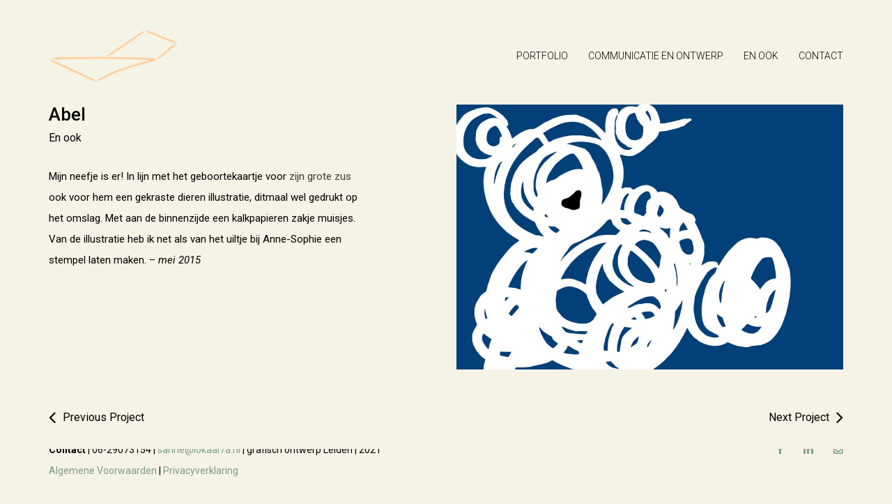

--- FILE ---
content_type: text/html; charset=UTF-8
request_url: https://lokaal7a.nl/abel/
body_size: 12277
content:
<!DOCTYPE html>
<html lang="nl-NL">
	<head>
		<!-- Document Settings -->
		<meta charset="UTF-8">
		<meta name="viewport" content="width=device-width, initial-scale=1"><meta name='robots' content='index, follow, max-image-preview:large, max-snippet:-1, max-video-preview:-1' />
	<style>img:is([sizes="auto" i], [sizes^="auto," i]) { contain-intrinsic-size: 3000px 1500px }</style>
	
	<!-- This site is optimized with the Yoast SEO plugin v25.2 - https://yoast.com/wordpress/plugins/seo/ -->
	<title>Abel - Lokaal7a</title>
	<link rel="canonical" href="https://lokaal7a.nl/abel/" />
	<meta property="og:locale" content="nl_NL" />
	<meta property="og:type" content="article" />
	<meta property="og:title" content="Abel - Lokaal7a" />
	<meta property="og:description" content="Mijn neefje is er! In lijn met het geboortekaartje voor zijn grote zus ook voor hem een gekraste dieren illustratie, ditmaal wel gedrukt op het omslag. Met aan de binnenzijde een kalkpapieren zakje muisjes. Van de illustratie heb ik net als van het uiltje bij Anne-Sophie een stempel laten maken. &#8211; mei 2015" />
	<meta property="og:url" content="https://lokaal7a.nl/abel/" />
	<meta property="og:site_name" content="Lokaal7a" />
	<meta property="article:published_time" content="2015-05-29T15:17:01+00:00" />
	<meta property="article:modified_time" content="2020-05-22T09:47:48+00:00" />
	<meta property="og:image" content="https://lokaal7a.nl/wp-content/uploads/2015/03/Abel.jpg" />
	<meta property="og:image:width" content="913" />
	<meta property="og:image:height" content="625" />
	<meta property="og:image:type" content="image/jpeg" />
	<meta name="author" content="MwSTDresme" />
	<meta name="twitter:card" content="summary_large_image" />
	<meta name="twitter:label1" content="Geschreven door" />
	<meta name="twitter:data1" content="MwSTDresme" />
	<script type="application/ld+json" class="yoast-schema-graph">{"@context":"https://schema.org","@graph":[{"@type":"WebPage","@id":"https://lokaal7a.nl/abel/","url":"https://lokaal7a.nl/abel/","name":"Abel - Lokaal7a","isPartOf":{"@id":"https://lokaal7a.nl/#website"},"primaryImageOfPage":{"@id":"https://lokaal7a.nl/abel/#primaryimage"},"image":{"@id":"https://lokaal7a.nl/abel/#primaryimage"},"thumbnailUrl":"https://lokaal7a.nl/wp-content/uploads/2015/03/Abel.jpg","datePublished":"2015-05-29T15:17:01+00:00","dateModified":"2020-05-22T09:47:48+00:00","author":{"@id":"https://lokaal7a.nl/#/schema/person/cca24e13ba2c51f10dcaf097fabfbf22"},"breadcrumb":{"@id":"https://lokaal7a.nl/abel/#breadcrumb"},"inLanguage":"nl-NL","potentialAction":[{"@type":"ReadAction","target":["https://lokaal7a.nl/abel/"]}]},{"@type":"ImageObject","inLanguage":"nl-NL","@id":"https://lokaal7a.nl/abel/#primaryimage","url":"https://lokaal7a.nl/wp-content/uploads/2015/03/Abel.jpg","contentUrl":"https://lokaal7a.nl/wp-content/uploads/2015/03/Abel.jpg","width":913,"height":625,"caption":"Abel"},{"@type":"BreadcrumbList","@id":"https://lokaal7a.nl/abel/#breadcrumb","itemListElement":[{"@type":"ListItem","position":1,"name":"Home","item":"https://lokaal7a.nl/"},{"@type":"ListItem","position":2,"name":"Abel"}]},{"@type":"WebSite","@id":"https://lokaal7a.nl/#website","url":"https://lokaal7a.nl/","name":"Lokaal7a","description":"Sanne Dresmé","potentialAction":[{"@type":"SearchAction","target":{"@type":"EntryPoint","urlTemplate":"https://lokaal7a.nl/?s={search_term_string}"},"query-input":{"@type":"PropertyValueSpecification","valueRequired":true,"valueName":"search_term_string"}}],"inLanguage":"nl-NL"},{"@type":"Person","@id":"https://lokaal7a.nl/#/schema/person/cca24e13ba2c51f10dcaf097fabfbf22","name":"MwSTDresme","image":{"@type":"ImageObject","inLanguage":"nl-NL","@id":"https://lokaal7a.nl/#/schema/person/image/","url":"https://secure.gravatar.com/avatar/fd3eb22cf9ec88eeb0e9bc09fba8fcad399ac35c436df6a085a7d805407fd7ba?s=96&d=mm&r=g","contentUrl":"https://secure.gravatar.com/avatar/fd3eb22cf9ec88eeb0e9bc09fba8fcad399ac35c436df6a085a7d805407fd7ba?s=96&d=mm&r=g","caption":"MwSTDresme"},"url":"https://lokaal7a.nl/author/mwstdresme/"}]}</script>
	<!-- / Yoast SEO plugin. -->


<link rel='dns-prefetch' href='//maps.googleapis.com' />
<link rel='dns-prefetch' href='//fonts.googleapis.com' />
<link rel='preconnect' href='https://fonts.gstatic.com' crossorigin />
<link rel="alternate" type="application/rss+xml" title="Lokaal7a &raquo; feed" href="https://lokaal7a.nl/feed/" />
<link rel="alternate" type="application/rss+xml" title="Lokaal7a &raquo; reacties feed" href="https://lokaal7a.nl/comments/feed/" />
<script type="text/javascript">
/* <![CDATA[ */
window._wpemojiSettings = {"baseUrl":"https:\/\/s.w.org\/images\/core\/emoji\/16.0.1\/72x72\/","ext":".png","svgUrl":"https:\/\/s.w.org\/images\/core\/emoji\/16.0.1\/svg\/","svgExt":".svg","source":{"concatemoji":"https:\/\/lokaal7a.nl\/wp-includes\/js\/wp-emoji-release.min.js?ver=4794a3554fe58ad0822ab5eb6a78f2dd"}};
/*! This file is auto-generated */
!function(s,n){var o,i,e;function c(e){try{var t={supportTests:e,timestamp:(new Date).valueOf()};sessionStorage.setItem(o,JSON.stringify(t))}catch(e){}}function p(e,t,n){e.clearRect(0,0,e.canvas.width,e.canvas.height),e.fillText(t,0,0);var t=new Uint32Array(e.getImageData(0,0,e.canvas.width,e.canvas.height).data),a=(e.clearRect(0,0,e.canvas.width,e.canvas.height),e.fillText(n,0,0),new Uint32Array(e.getImageData(0,0,e.canvas.width,e.canvas.height).data));return t.every(function(e,t){return e===a[t]})}function u(e,t){e.clearRect(0,0,e.canvas.width,e.canvas.height),e.fillText(t,0,0);for(var n=e.getImageData(16,16,1,1),a=0;a<n.data.length;a++)if(0!==n.data[a])return!1;return!0}function f(e,t,n,a){switch(t){case"flag":return n(e,"\ud83c\udff3\ufe0f\u200d\u26a7\ufe0f","\ud83c\udff3\ufe0f\u200b\u26a7\ufe0f")?!1:!n(e,"\ud83c\udde8\ud83c\uddf6","\ud83c\udde8\u200b\ud83c\uddf6")&&!n(e,"\ud83c\udff4\udb40\udc67\udb40\udc62\udb40\udc65\udb40\udc6e\udb40\udc67\udb40\udc7f","\ud83c\udff4\u200b\udb40\udc67\u200b\udb40\udc62\u200b\udb40\udc65\u200b\udb40\udc6e\u200b\udb40\udc67\u200b\udb40\udc7f");case"emoji":return!a(e,"\ud83e\udedf")}return!1}function g(e,t,n,a){var r="undefined"!=typeof WorkerGlobalScope&&self instanceof WorkerGlobalScope?new OffscreenCanvas(300,150):s.createElement("canvas"),o=r.getContext("2d",{willReadFrequently:!0}),i=(o.textBaseline="top",o.font="600 32px Arial",{});return e.forEach(function(e){i[e]=t(o,e,n,a)}),i}function t(e){var t=s.createElement("script");t.src=e,t.defer=!0,s.head.appendChild(t)}"undefined"!=typeof Promise&&(o="wpEmojiSettingsSupports",i=["flag","emoji"],n.supports={everything:!0,everythingExceptFlag:!0},e=new Promise(function(e){s.addEventListener("DOMContentLoaded",e,{once:!0})}),new Promise(function(t){var n=function(){try{var e=JSON.parse(sessionStorage.getItem(o));if("object"==typeof e&&"number"==typeof e.timestamp&&(new Date).valueOf()<e.timestamp+604800&&"object"==typeof e.supportTests)return e.supportTests}catch(e){}return null}();if(!n){if("undefined"!=typeof Worker&&"undefined"!=typeof OffscreenCanvas&&"undefined"!=typeof URL&&URL.createObjectURL&&"undefined"!=typeof Blob)try{var e="postMessage("+g.toString()+"("+[JSON.stringify(i),f.toString(),p.toString(),u.toString()].join(",")+"));",a=new Blob([e],{type:"text/javascript"}),r=new Worker(URL.createObjectURL(a),{name:"wpTestEmojiSupports"});return void(r.onmessage=function(e){c(n=e.data),r.terminate(),t(n)})}catch(e){}c(n=g(i,f,p,u))}t(n)}).then(function(e){for(var t in e)n.supports[t]=e[t],n.supports.everything=n.supports.everything&&n.supports[t],"flag"!==t&&(n.supports.everythingExceptFlag=n.supports.everythingExceptFlag&&n.supports[t]);n.supports.everythingExceptFlag=n.supports.everythingExceptFlag&&!n.supports.flag,n.DOMReady=!1,n.readyCallback=function(){n.DOMReady=!0}}).then(function(){return e}).then(function(){var e;n.supports.everything||(n.readyCallback(),(e=n.source||{}).concatemoji?t(e.concatemoji):e.wpemoji&&e.twemoji&&(t(e.twemoji),t(e.wpemoji)))}))}((window,document),window._wpemojiSettings);
/* ]]> */
</script>
<style id='wp-emoji-styles-inline-css' type='text/css'>

	img.wp-smiley, img.emoji {
		display: inline !important;
		border: none !important;
		box-shadow: none !important;
		height: 1em !important;
		width: 1em !important;
		margin: 0 0.07em !important;
		vertical-align: -0.1em !important;
		background: none !important;
		padding: 0 !important;
	}
</style>
<link rel='stylesheet' id='wp-block-library-css' href='https://lokaal7a.nl/wp-includes/css/dist/block-library/style.min.css?ver=4794a3554fe58ad0822ab5eb6a78f2dd' type='text/css' media='all' />
<style id='classic-theme-styles-inline-css' type='text/css'>
/*! This file is auto-generated */
.wp-block-button__link{color:#fff;background-color:#32373c;border-radius:9999px;box-shadow:none;text-decoration:none;padding:calc(.667em + 2px) calc(1.333em + 2px);font-size:1.125em}.wp-block-file__button{background:#32373c;color:#fff;text-decoration:none}
</style>
<style id='global-styles-inline-css' type='text/css'>
:root{--wp--preset--aspect-ratio--square: 1;--wp--preset--aspect-ratio--4-3: 4/3;--wp--preset--aspect-ratio--3-4: 3/4;--wp--preset--aspect-ratio--3-2: 3/2;--wp--preset--aspect-ratio--2-3: 2/3;--wp--preset--aspect-ratio--16-9: 16/9;--wp--preset--aspect-ratio--9-16: 9/16;--wp--preset--color--black: #000000;--wp--preset--color--cyan-bluish-gray: #abb8c3;--wp--preset--color--white: #ffffff;--wp--preset--color--pale-pink: #f78da7;--wp--preset--color--vivid-red: #cf2e2e;--wp--preset--color--luminous-vivid-orange: #ff6900;--wp--preset--color--luminous-vivid-amber: #fcb900;--wp--preset--color--light-green-cyan: #7bdcb5;--wp--preset--color--vivid-green-cyan: #00d084;--wp--preset--color--pale-cyan-blue: #8ed1fc;--wp--preset--color--vivid-cyan-blue: #0693e3;--wp--preset--color--vivid-purple: #9b51e0;--wp--preset--gradient--vivid-cyan-blue-to-vivid-purple: linear-gradient(135deg,rgba(6,147,227,1) 0%,rgb(155,81,224) 100%);--wp--preset--gradient--light-green-cyan-to-vivid-green-cyan: linear-gradient(135deg,rgb(122,220,180) 0%,rgb(0,208,130) 100%);--wp--preset--gradient--luminous-vivid-amber-to-luminous-vivid-orange: linear-gradient(135deg,rgba(252,185,0,1) 0%,rgba(255,105,0,1) 100%);--wp--preset--gradient--luminous-vivid-orange-to-vivid-red: linear-gradient(135deg,rgba(255,105,0,1) 0%,rgb(207,46,46) 100%);--wp--preset--gradient--very-light-gray-to-cyan-bluish-gray: linear-gradient(135deg,rgb(238,238,238) 0%,rgb(169,184,195) 100%);--wp--preset--gradient--cool-to-warm-spectrum: linear-gradient(135deg,rgb(74,234,220) 0%,rgb(151,120,209) 20%,rgb(207,42,186) 40%,rgb(238,44,130) 60%,rgb(251,105,98) 80%,rgb(254,248,76) 100%);--wp--preset--gradient--blush-light-purple: linear-gradient(135deg,rgb(255,206,236) 0%,rgb(152,150,240) 100%);--wp--preset--gradient--blush-bordeaux: linear-gradient(135deg,rgb(254,205,165) 0%,rgb(254,45,45) 50%,rgb(107,0,62) 100%);--wp--preset--gradient--luminous-dusk: linear-gradient(135deg,rgb(255,203,112) 0%,rgb(199,81,192) 50%,rgb(65,88,208) 100%);--wp--preset--gradient--pale-ocean: linear-gradient(135deg,rgb(255,245,203) 0%,rgb(182,227,212) 50%,rgb(51,167,181) 100%);--wp--preset--gradient--electric-grass: linear-gradient(135deg,rgb(202,248,128) 0%,rgb(113,206,126) 100%);--wp--preset--gradient--midnight: linear-gradient(135deg,rgb(2,3,129) 0%,rgb(40,116,252) 100%);--wp--preset--font-size--small: 13px;--wp--preset--font-size--medium: 20px;--wp--preset--font-size--large: 36px;--wp--preset--font-size--x-large: 42px;--wp--preset--spacing--20: 0.44rem;--wp--preset--spacing--30: 0.67rem;--wp--preset--spacing--40: 1rem;--wp--preset--spacing--50: 1.5rem;--wp--preset--spacing--60: 2.25rem;--wp--preset--spacing--70: 3.38rem;--wp--preset--spacing--80: 5.06rem;--wp--preset--shadow--natural: 6px 6px 9px rgba(0, 0, 0, 0.2);--wp--preset--shadow--deep: 12px 12px 50px rgba(0, 0, 0, 0.4);--wp--preset--shadow--sharp: 6px 6px 0px rgba(0, 0, 0, 0.2);--wp--preset--shadow--outlined: 6px 6px 0px -3px rgba(255, 255, 255, 1), 6px 6px rgba(0, 0, 0, 1);--wp--preset--shadow--crisp: 6px 6px 0px rgba(0, 0, 0, 1);}:where(.is-layout-flex){gap: 0.5em;}:where(.is-layout-grid){gap: 0.5em;}body .is-layout-flex{display: flex;}.is-layout-flex{flex-wrap: wrap;align-items: center;}.is-layout-flex > :is(*, div){margin: 0;}body .is-layout-grid{display: grid;}.is-layout-grid > :is(*, div){margin: 0;}:where(.wp-block-columns.is-layout-flex){gap: 2em;}:where(.wp-block-columns.is-layout-grid){gap: 2em;}:where(.wp-block-post-template.is-layout-flex){gap: 1.25em;}:where(.wp-block-post-template.is-layout-grid){gap: 1.25em;}.has-black-color{color: var(--wp--preset--color--black) !important;}.has-cyan-bluish-gray-color{color: var(--wp--preset--color--cyan-bluish-gray) !important;}.has-white-color{color: var(--wp--preset--color--white) !important;}.has-pale-pink-color{color: var(--wp--preset--color--pale-pink) !important;}.has-vivid-red-color{color: var(--wp--preset--color--vivid-red) !important;}.has-luminous-vivid-orange-color{color: var(--wp--preset--color--luminous-vivid-orange) !important;}.has-luminous-vivid-amber-color{color: var(--wp--preset--color--luminous-vivid-amber) !important;}.has-light-green-cyan-color{color: var(--wp--preset--color--light-green-cyan) !important;}.has-vivid-green-cyan-color{color: var(--wp--preset--color--vivid-green-cyan) !important;}.has-pale-cyan-blue-color{color: var(--wp--preset--color--pale-cyan-blue) !important;}.has-vivid-cyan-blue-color{color: var(--wp--preset--color--vivid-cyan-blue) !important;}.has-vivid-purple-color{color: var(--wp--preset--color--vivid-purple) !important;}.has-black-background-color{background-color: var(--wp--preset--color--black) !important;}.has-cyan-bluish-gray-background-color{background-color: var(--wp--preset--color--cyan-bluish-gray) !important;}.has-white-background-color{background-color: var(--wp--preset--color--white) !important;}.has-pale-pink-background-color{background-color: var(--wp--preset--color--pale-pink) !important;}.has-vivid-red-background-color{background-color: var(--wp--preset--color--vivid-red) !important;}.has-luminous-vivid-orange-background-color{background-color: var(--wp--preset--color--luminous-vivid-orange) !important;}.has-luminous-vivid-amber-background-color{background-color: var(--wp--preset--color--luminous-vivid-amber) !important;}.has-light-green-cyan-background-color{background-color: var(--wp--preset--color--light-green-cyan) !important;}.has-vivid-green-cyan-background-color{background-color: var(--wp--preset--color--vivid-green-cyan) !important;}.has-pale-cyan-blue-background-color{background-color: var(--wp--preset--color--pale-cyan-blue) !important;}.has-vivid-cyan-blue-background-color{background-color: var(--wp--preset--color--vivid-cyan-blue) !important;}.has-vivid-purple-background-color{background-color: var(--wp--preset--color--vivid-purple) !important;}.has-black-border-color{border-color: var(--wp--preset--color--black) !important;}.has-cyan-bluish-gray-border-color{border-color: var(--wp--preset--color--cyan-bluish-gray) !important;}.has-white-border-color{border-color: var(--wp--preset--color--white) !important;}.has-pale-pink-border-color{border-color: var(--wp--preset--color--pale-pink) !important;}.has-vivid-red-border-color{border-color: var(--wp--preset--color--vivid-red) !important;}.has-luminous-vivid-orange-border-color{border-color: var(--wp--preset--color--luminous-vivid-orange) !important;}.has-luminous-vivid-amber-border-color{border-color: var(--wp--preset--color--luminous-vivid-amber) !important;}.has-light-green-cyan-border-color{border-color: var(--wp--preset--color--light-green-cyan) !important;}.has-vivid-green-cyan-border-color{border-color: var(--wp--preset--color--vivid-green-cyan) !important;}.has-pale-cyan-blue-border-color{border-color: var(--wp--preset--color--pale-cyan-blue) !important;}.has-vivid-cyan-blue-border-color{border-color: var(--wp--preset--color--vivid-cyan-blue) !important;}.has-vivid-purple-border-color{border-color: var(--wp--preset--color--vivid-purple) !important;}.has-vivid-cyan-blue-to-vivid-purple-gradient-background{background: var(--wp--preset--gradient--vivid-cyan-blue-to-vivid-purple) !important;}.has-light-green-cyan-to-vivid-green-cyan-gradient-background{background: var(--wp--preset--gradient--light-green-cyan-to-vivid-green-cyan) !important;}.has-luminous-vivid-amber-to-luminous-vivid-orange-gradient-background{background: var(--wp--preset--gradient--luminous-vivid-amber-to-luminous-vivid-orange) !important;}.has-luminous-vivid-orange-to-vivid-red-gradient-background{background: var(--wp--preset--gradient--luminous-vivid-orange-to-vivid-red) !important;}.has-very-light-gray-to-cyan-bluish-gray-gradient-background{background: var(--wp--preset--gradient--very-light-gray-to-cyan-bluish-gray) !important;}.has-cool-to-warm-spectrum-gradient-background{background: var(--wp--preset--gradient--cool-to-warm-spectrum) !important;}.has-blush-light-purple-gradient-background{background: var(--wp--preset--gradient--blush-light-purple) !important;}.has-blush-bordeaux-gradient-background{background: var(--wp--preset--gradient--blush-bordeaux) !important;}.has-luminous-dusk-gradient-background{background: var(--wp--preset--gradient--luminous-dusk) !important;}.has-pale-ocean-gradient-background{background: var(--wp--preset--gradient--pale-ocean) !important;}.has-electric-grass-gradient-background{background: var(--wp--preset--gradient--electric-grass) !important;}.has-midnight-gradient-background{background: var(--wp--preset--gradient--midnight) !important;}.has-small-font-size{font-size: var(--wp--preset--font-size--small) !important;}.has-medium-font-size{font-size: var(--wp--preset--font-size--medium) !important;}.has-large-font-size{font-size: var(--wp--preset--font-size--large) !important;}.has-x-large-font-size{font-size: var(--wp--preset--font-size--x-large) !important;}
:where(.wp-block-post-template.is-layout-flex){gap: 1.25em;}:where(.wp-block-post-template.is-layout-grid){gap: 1.25em;}
:where(.wp-block-columns.is-layout-flex){gap: 2em;}:where(.wp-block-columns.is-layout-grid){gap: 2em;}
:root :where(.wp-block-pullquote){font-size: 1.5em;line-height: 1.6;}
</style>
<link rel='stylesheet' id='contact-form-7-css' href='https://lokaal7a.nl/wp-content/plugins/contact-form-7/includes/css/styles.css?ver=6.0.6' type='text/css' media='all' />
<link rel='stylesheet' id='cmplz-general-css' href='https://lokaal7a.nl/wp-content/plugins/complianz-gdpr/assets/css/cookieblocker.min.css?ver=1749127396' type='text/css' media='all' />
<link rel='stylesheet' id='proton-style-css' href='https://lokaal7a.nl/wp-content/themes/proton/style.css?ver=4794a3554fe58ad0822ab5eb6a78f2dd' type='text/css' media='all' />
<link rel='stylesheet' id='bootstrap-css' href='https://lokaal7a.nl/wp-content/themes/proton/assets/css/bootstrap.css?ver=1.4.7' type='text/css' media='all' />
<link rel='stylesheet' id='font-awesome-css' href='https://lokaal7a.nl/wp-content/themes/proton/assets/css/font-awesome.css?ver=1.4.7' type='text/css' media='all' />
<link rel='stylesheet' id='owl-theme-css' href='https://lokaal7a.nl/wp-content/themes/proton/assets/css/bundle.css?ver=1.4.7' type='text/css' media='all' />
<link rel='stylesheet' id='main-css' href='https://lokaal7a.nl/wp-content/themes/proton/assets/css/style.css?ver=1.4.7' type='text/css' media='all' />
<link rel='stylesheet' id='proton-fonts-css' href='//fonts.googleapis.com/css?family=Roboto%3A300%2C400%2C400i%2C500%2C700&#038;ver=1.4.7' type='text/css' media='all' />
<link rel='stylesheet' id='recent-posts-widget-with-thumbnails-public-style-css' href='https://lokaal7a.nl/wp-content/plugins/recent-posts-widget-with-thumbnails/public.css?ver=7.1.1' type='text/css' media='all' />
<style id='akismet-widget-style-inline-css' type='text/css'>

			.a-stats {
				--akismet-color-mid-green: #357b49;
				--akismet-color-white: #fff;
				--akismet-color-light-grey: #f6f7f7;

				max-width: 350px;
				width: auto;
			}

			.a-stats * {
				all: unset;
				box-sizing: border-box;
			}

			.a-stats strong {
				font-weight: 600;
			}

			.a-stats a.a-stats__link,
			.a-stats a.a-stats__link:visited,
			.a-stats a.a-stats__link:active {
				background: var(--akismet-color-mid-green);
				border: none;
				box-shadow: none;
				border-radius: 8px;
				color: var(--akismet-color-white);
				cursor: pointer;
				display: block;
				font-family: -apple-system, BlinkMacSystemFont, 'Segoe UI', 'Roboto', 'Oxygen-Sans', 'Ubuntu', 'Cantarell', 'Helvetica Neue', sans-serif;
				font-weight: 500;
				padding: 12px;
				text-align: center;
				text-decoration: none;
				transition: all 0.2s ease;
			}

			/* Extra specificity to deal with TwentyTwentyOne focus style */
			.widget .a-stats a.a-stats__link:focus {
				background: var(--akismet-color-mid-green);
				color: var(--akismet-color-white);
				text-decoration: none;
			}

			.a-stats a.a-stats__link:hover {
				filter: brightness(110%);
				box-shadow: 0 4px 12px rgba(0, 0, 0, 0.06), 0 0 2px rgba(0, 0, 0, 0.16);
			}

			.a-stats .count {
				color: var(--akismet-color-white);
				display: block;
				font-size: 1.5em;
				line-height: 1.4;
				padding: 0 13px;
				white-space: nowrap;
			}
		
</style>
<link rel="preload" as="style" href="https://fonts.googleapis.com/css?family=Roboto&#038;display=swap&#038;ver=1636540669" /><link rel="stylesheet" href="https://fonts.googleapis.com/css?family=Roboto&#038;display=swap&#038;ver=1636540669" media="print" onload="this.media='all'"><noscript><link rel="stylesheet" href="https://fonts.googleapis.com/css?family=Roboto&#038;display=swap&#038;ver=1636540669" /></noscript><script type="text/javascript" src="https://lokaal7a.nl/wp-content/plugins/google-analytics-for-wordpress/assets/js/frontend-gtag.min.js?ver=9.11.1" id="monsterinsights-frontend-script-js" async="async" data-wp-strategy="async"></script>
<script data-cfasync="false" data-wpfc-render="false" type="text/javascript" id='monsterinsights-frontend-script-js-extra'>/* <![CDATA[ */
var monsterinsights_frontend = {"js_events_tracking":"true","download_extensions":"doc,pdf,ppt,zip,xls,docx,pptx,xlsx","inbound_paths":"[{\"path\":\"\\\/go\\\/\",\"label\":\"affiliate\"},{\"path\":\"\\\/recommend\\\/\",\"label\":\"affiliate\"}]","home_url":"https:\/\/lokaal7a.nl","hash_tracking":"false","v4_id":"G-DNBZ4C3J3R"};/* ]]> */
</script>
<script type="text/javascript" src="https://lokaal7a.nl/wp-includes/js/jquery/jquery.min.js?ver=3.7.1" id="jquery-core-js"></script>
<script type="text/javascript" src="https://lokaal7a.nl/wp-includes/js/jquery/jquery-migrate.min.js?ver=3.4.1" id="jquery-migrate-js"></script>
<script type="text/javascript" src="https://lokaal7a.nl/wp-content/plugins/flowpaper-lite-pdf-flipbook/assets/lity/lity.min.js" id="lity-js-js"></script>
<script type="text/javascript" id="3d-flip-book-client-locale-loader-js-extra">
/* <![CDATA[ */
var FB3D_CLIENT_LOCALE = {"ajaxurl":"https:\/\/lokaal7a.nl\/wp-admin\/admin-ajax.php","dictionary":{"Table of contents":"Table of contents","Close":"Close","Bookmarks":"Bookmarks","Thumbnails":"Thumbnails","Search":"Search","Share":"Share","Facebook":"Facebook","Twitter":"Twitter","Email":"Email","Play":"Play","Previous page":"Previous page","Next page":"Next page","Zoom in":"Zoom in","Zoom out":"Zoom out","Fit view":"Fit view","Auto play":"Auto play","Full screen":"Full screen","More":"More","Smart pan":"Smart pan","Single page":"Single page","Sounds":"Sounds","Stats":"Stats","Print":"Print","Download":"Download","Goto first page":"Goto first page","Goto last page":"Goto last page"},"images":"https:\/\/lokaal7a.nl\/wp-content\/plugins\/interactive-3d-flipbook-powered-physics-engine\/assets\/images\/","jsData":{"urls":[],"posts":{"ids_mis":[],"ids":[]},"pages":[],"firstPages":[],"bookCtrlProps":[],"bookTemplates":[]},"key":"3d-flip-book","pdfJS":{"pdfJsLib":"https:\/\/lokaal7a.nl\/wp-content\/plugins\/interactive-3d-flipbook-powered-physics-engine\/assets\/js\/pdf.min.js?ver=4.3.136","pdfJsWorker":"https:\/\/lokaal7a.nl\/wp-content\/plugins\/interactive-3d-flipbook-powered-physics-engine\/assets\/js\/pdf.worker.js?ver=4.3.136","stablePdfJsLib":"https:\/\/lokaal7a.nl\/wp-content\/plugins\/interactive-3d-flipbook-powered-physics-engine\/assets\/js\/stable\/pdf.min.js?ver=2.5.207","stablePdfJsWorker":"https:\/\/lokaal7a.nl\/wp-content\/plugins\/interactive-3d-flipbook-powered-physics-engine\/assets\/js\/stable\/pdf.worker.js?ver=2.5.207","pdfJsCMapUrl":"https:\/\/lokaal7a.nl\/wp-content\/plugins\/interactive-3d-flipbook-powered-physics-engine\/assets\/cmaps\/"},"cacheurl":"https:\/\/lokaal7a.nl\/wp-content\/uploads\/3d-flip-book\/cache\/","pluginsurl":"https:\/\/lokaal7a.nl\/wp-content\/plugins\/","pluginurl":"https:\/\/lokaal7a.nl\/wp-content\/plugins\/interactive-3d-flipbook-powered-physics-engine\/","thumbnailSize":{"width":"324","height":"243"},"version":"1.16.15"};
/* ]]> */
</script>
<script type="text/javascript" src="https://lokaal7a.nl/wp-content/plugins/interactive-3d-flipbook-powered-physics-engine/assets/js/client-locale-loader.js?ver=1.16.15" id="3d-flip-book-client-locale-loader-js" async="async" data-wp-strategy="async"></script>
<script type="text/javascript" src="https://maps.googleapis.com/maps/api/js?key=AIzaSyAef_5wpAKftw25LTdsJYQEtmdiQR2U668&amp;ver=1.4.7" id="google-maps-js"></script>
<script></script><link rel="https://api.w.org/" href="https://lokaal7a.nl/wp-json/" /><link rel="alternate" title="JSON" type="application/json" href="https://lokaal7a.nl/wp-json/wp/v2/posts/3593" /><link rel="EditURI" type="application/rsd+xml" title="RSD" href="https://lokaal7a.nl/xmlrpc.php?rsd" />
<link rel="alternate" title="oEmbed (JSON)" type="application/json+oembed" href="https://lokaal7a.nl/wp-json/oembed/1.0/embed?url=https%3A%2F%2Flokaal7a.nl%2Fabel%2F" />
<link rel="alternate" title="oEmbed (XML)" type="text/xml+oembed" href="https://lokaal7a.nl/wp-json/oembed/1.0/embed?url=https%3A%2F%2Flokaal7a.nl%2Fabel%2F&#038;format=xml" />
<meta name="generator" content="Redux 4.5.7" /><meta name="generator" content="Powered by WPBakery Page Builder - drag and drop page builder for WordPress."/>
<link rel="icon" href="https://lokaal7a.nl/wp-content/uploads/2013/12/favicon.png" sizes="32x32" />
<link rel="icon" href="https://lokaal7a.nl/wp-content/uploads/2013/12/favicon.png" sizes="192x192" />
<link rel="apple-touch-icon" href="https://lokaal7a.nl/wp-content/uploads/2013/12/favicon.png" />
<meta name="msapplication-TileImage" content="https://lokaal7a.nl/wp-content/uploads/2013/12/favicon.png" />
		<style type="text/css" id="wp-custom-css">
			.wrapper header.fixed {
    background-color: #f8f7e2;
}

.wrapper header nav ul li.active a, .wrapper header nav ul li a:hover {
    color: #fc81b5;
}

.wrapper header {
    height: 100px;
}

.wrapper .portfolio .item .overlay .inner-overlay span {
     color: #fc81b5;
}

.calculated-image {
  position: relative; }
  .calculated-image > img {
    position: absolute;
    top: 0;
    left: 0;
    height: 100% !important;
    width: 100%; }

.wrapper header nav ul li ul.sub-menu {
    background-color: #fff !important;
}

@media (max-width: 768px) {
    .wrapper header nav {
       background-color: white !important;
    }
}
 

/* Heading */
h1, .h1 {
    color: #000000;
}		</style>
		<noscript><style> .wpb_animate_when_almost_visible { opacity: 1; }</style></noscript>	</head>
		<body data-rsssl=1 class="wp-singular post-template-default single single-post postid-3593 single-format-standard wp-theme-proton wpb-js-composer js-comp-ver-8.4.1 vc_non_responsive">
		<div class="page-loading"></div>
		<div class="wrapper">
						<header class="fixed">
				<div class="container">
					<div class="default-header header">
						<div class="logo">
							<a href="https://lokaal7a.nl/">
								<img class="normal-logo" src=https://lokaal7a.nl/wp-content/uploads/2021/01/logo-Lokaal7a2021-2.png>							</a>
						</div>
						<div class="header-holder">
							<div class="mobile-menu">
								<span class="line"></span>
							</div>
							<div class="hamburger display-none">
								<a href="#">
									<div class="hamburger-inner"></div>
								</a>
							</div>
														<div class="menu-holder">
								<nav class="">
									<ul id="menu" class="menu"><li id="menu-item-2962" class="menu-item menu-item-type-post_type menu-item-object-page menu-item-home menu-item-2962"><a href="https://lokaal7a.nl/">Portfolio</a></li>
<li id="menu-item-4470" class="menu-item menu-item-type-custom menu-item-object-custom menu-item-has-children menu-item-4470"><a href="#">Communicatie en ontwerp</a>
<ul class="sub-menu">
	<li id="menu-item-1983" class="menu-item menu-item-type-post_type menu-item-object-page menu-item-1983"><a href="https://lokaal7a.nl/werkwijze/">Werkwijze</a></li>
	<li id="menu-item-3579" class="menu-item menu-item-type-post_type menu-item-object-page menu-item-3579"><a href="https://lokaal7a.nl/projecten/">Projecten</a></li>
</ul>
</li>
<li id="menu-item-3004" class="menu-item menu-item-type-post_type menu-item-object-page menu-item-3004"><a href="https://lokaal7a.nl/blog/">En ook</a></li>
<li id="menu-item-1986" class="menu-item menu-item-type-post_type menu-item-object-page menu-item-1986"><a href="https://lokaal7a.nl/contact/">Contact</a></li>
</ul>									<footer class="display-none">
										<div class="container">
											<div class="footer-copyright">
																								<div class="row">
													<div class="col-md-6">
																												<p><strong>Contact </strong> | 06-29073154 | <a href="mailto:sanne@lokaal7a.nl">sanne@lokaal7a.nl</a> | grafisch ontwerp Leiden | 2021 <br> <a href="https://lokaal7a.nl/wp-content/uploads/2020/09/AlgemeneVoorwaarden-Lokaal7a.pdf" target="_blank">Algemene Voorwaarden</a> | <a href="https://lokaal7a.nl/wp-content/uploads/2020/09/Privacyverklaring-Lokaal7a.pdf" target="_blank">Privacyverklaring</a></p>
													</div>
													<div class="col-md-6 align-right">
														<ul>
								                            								                                <li><a target="_BLANK" href="https://www.facebook.com/sanne.dresme"><i class="fa fa-facebook"></i></a></li>
								                            								                            								                            								                            								                            								                            								                            								                            								                            								                                <li><a target="_BLANK" href="https://www.linkedin.com/in/sannedresme/"><i class="fa fa-linkedin"></i></a></li>
								                            								                            								                            								                            								                            								                                <li><a target="_BLANK" href="https://www.instagram.com/sannedresme/"><i class="fa fa-instagram"></i></a></li>
								                            								                            								                            								                            								                            								                            								                        </ul>
													</div>
												</div>
											</div>
										</div>
									</footer>
								</nav>
							</div>
						</div>
					</div>
				</div>
			</header>
			<div class="container">
    <div class="project-single md-top-padding">
        <div class="row">
            <div class="col-md-5 col-sm-12 col-xs-12">
                <div class="single-info">
                    <div class="project-description">
                        <h3>Abel</h3>
                                                    <span><a href="https://lokaal7a.nl/category/en_ook/" rel="category tag">En ook</a></span>
                        <p>Mijn neefje is er! In lijn met het geboortekaartje voor <a href="https://lokaal7a.nl/anne-sophie/">zijn grote zus</a> ook voor hem een gekraste dieren illustratie, ditmaal wel gedrukt op het omslag. Met aan de binnenzijde een kalkpapieren zakje muisjes. Van de illustratie heb ik net als van het uiltje bij Anne-Sophie een stempel laten maken. &#8211; <em>mei 2015</em></p>
                    </div>
                </div>
            </div>
            <div class="col-md-6 col-md-offset-1 project-photos col-sm-12 col-xs-12">
                                <div class="row masonry project-single-gallery">
                                            <div class="selector col-md-12">
                                                        <a title="" href="https://lokaal7a.nl/wp-content/uploads/2015/03/Abel.jpg">
                                <img src="https://lokaal7a.nl/wp-content/uploads/2015/03/Abel.jpg" alt="">
                                                            </a>
                        </div>
                                    </div>
                            </div>
        </div>
                    <div class="single-navigation">
                <div class="row">
                    <div class="col-md-6 col-sm-6 col-xs-6 prev">
                        <a href="https://lokaal7a.nl/kantelen/" rel="prev"><i class='fa fa-angle-left'></i><span>Previous Project</span></a>                    </div>
                    <div class="col-md-6 col-sm-6 col-xs-6 next">
                        <a href="https://lokaal7a.nl/godfried-bomans/" rel="next"><span>Next Project</span><i class='fa fa-angle-right'></i></a>                    </div>
                </div>
            </div>
            </div>
</div>
	</div>
			<footer class="fixed-footer">
			<div class="container">
									<div class="footer-widgets">
						<div class="row">
														<div class="col-md-6 col-sm-6 col-xs-12">
															</div>
							<div class="col-md-6 col-sm-6 col-xs-12">
															</div>
													</div>
					</div>
									<div class="footer-copyright">
						<div class="row">
															<div class="col-md-6 col-sm-6 col-xs-12">
									<p><strong>Contact </strong> | 06-29073154 | <a href="mailto:sanne@lokaal7a.nl">sanne@lokaal7a.nl</a> | grafisch ontwerp Leiden | 2021 <br> <a href="https://lokaal7a.nl/wp-content/uploads/2020/09/AlgemeneVoorwaarden-Lokaal7a.pdf" target="_blank">Algemene Voorwaarden</a> | <a href="https://lokaal7a.nl/wp-content/uploads/2020/09/Privacyverklaring-Lokaal7a.pdf" target="_blank">Privacyverklaring</a></p>
								</div>
															<div class="col-md-6 col-sm-6 col-xs-12 align-right">
									<ul>
																					<li><a target="_BLANK" href="https://www.facebook.com/sanne.dresme"><i class="fa fa-facebook"></i></a></li>
																																																																																																					<li><a target="_BLANK" href="https://www.linkedin.com/in/sannedresme/"><i class="fa fa-linkedin"></i></a></li>
																																																																							<li><a target="_BLANK" href="https://www.instagram.com/sannedresme/"><i class="fa fa-instagram"></i></a></li>
																																																																					</ul>
								</div>
													</div>
					</div>
							</div>
		</footer>
	<script type="speculationrules">
{"prefetch":[{"source":"document","where":{"and":[{"href_matches":"\/*"},{"not":{"href_matches":["\/wp-*.php","\/wp-admin\/*","\/wp-content\/uploads\/*","\/wp-content\/*","\/wp-content\/plugins\/*","\/wp-content\/themes\/proton\/*","\/*\\?(.+)"]}},{"not":{"selector_matches":"a[rel~=\"nofollow\"]"}},{"not":{"selector_matches":".no-prefetch, .no-prefetch a"}}]},"eagerness":"conservative"}]}
</script>
<style>
.wrapper header nav ul {margin-right: 0 !important;}header #minicart {display: none !important;} .wrapper header nav ul {margin-right: 0 !important;}.show-more-holder .button-show-more,.wrapper header,.wrapper header nav ul li a,.wrapper .portfolio .filters ul li,.wrapper header .logo,.wrapper header nav ul li ul,.wrapper header .hamburger .hamburger-inner,.wrapper header .hamburger .hamburger-inner:after,.wrapper header .hamburger .hamburger-inner:before,.wrapper header nav ul li a:after,.wrapper .portfolio .filters ul li:after,.slicknav_menu .slicknav_icon-bar,.slicknav_menu .slicknav_icon-bar:before,.slicknav_menu .slicknav_icon-bar:after,.wrapper .portfolio .item-holder .item .overlay-background,.wrapper .blog-grid .blog-post .blog-post-holder .blog-info,.blog .sidebar .widget ul li a,.blog .sidebar .widget .tagcloud a,.contact .contact-form input[type=submit],.wrapper .blog-single .comment-form input[type=submit],.wrapper .blog .blog-content .blog-post .blog-info .button,footer .footer-widgets .widget_text a,footer .footer-widgets .widget ul li a,footer .footer-widgets .widget_rotatingtweets_widget .rtw_meta a,footer .footer-copyright ul li a { -webkit-transition: 0.2s all; -o-transition: 0.2s all; transition: 0.2s all; }.wrapper header .logo img { width: 184px; }.wrapper header .logo img { height: 80px; }body, .wrapper header, footer, .loader { background-color: #f5f2e6 !important;}.wrapper .portfolio .filters ul li:hover, .wrapper .project-single .single-navigation a:hover i, .wrapper .project-single .single-navigation a:hover span, .blog .sidebar .widget ul li a:hover, .blog .sidebar .widget .tagcloud a:hover, wrapper .blog .blog-content .blog-post .blog-info .post-info li a, .wrapper .blog .blog-content .blog-post .blog-info .post-info li span, footer .footer-widgets .widget ul li a:hover, footer .footer-widgets .widget_text a, footer .footer-widgets .widget_rotatingtweets_widget .rtw_meta a, footer .footer-copyright ul li a:hover, footer .footer-copyright a { color: #7f9a8b !important; }.wrapper header nav ul li a:after, .wrapper .portfolio .filters ul li:after, .contact .contact-form input[type=submit]:hover, .wrapper .blog-single .comment-form input[type=submit]:hover, .wrapper .blog .blog-content .blog-post .blog-info .button:hover, .wrapper .portfolio .item-holder .item .overlay-background { background-color: #7f9a8b !important; }::selection, ::-moz-selection { background-color: #7f9a8b !important; }.wrapper .blog-single blockquote, show-more-holder .button-show-more:hover { border-color: #7f9a8b !important; }.proton-borders .border-top, .proton-borders .border-right, .proton-borders .border-bottom, .proton-borders .border-left { background-color: #7f9a8b !important;}.wrapper header nav ul li > a { color: #f5f2e6 !important;}.wrapper header nav ul li ul li a { color: #f5f2e6 !important;}.slicknav_menu .slicknav_nav {    background-color: #f8f7e2 !important; }  .fixed {    background-color: #fffccf;}.active a, .wrapper header nav ul li a:hover {    color: #ffffff;}.wrapper header {    height: 100px;}.wrapper .portfolio .item .overlay .inner-overlay span {     color: #ad6f58;}.wrapper header nav ul li ul li a {    display: block;    color: #C0BDBF;    font-size: 11px;    font-weight: 400;    line-height: 23px;    padding: 10px 20px;    border-bottom: 1px solid #f8f7e2;}.wrapper header nav ul li a {     color: #ad6f58 !important; }.wrapper header nav ul li a:hover, .wrapper header nav ul li.active a {     color: #ad6f58 !important; }.calculated-image {  position: relative; }.calculated-image > img {    position: absolute;    top: 0;    left: 0;    width: 100%; }h1, .h1 {    color: #000000;}footer {background-color:#f5f2e6 !important}.wrapper header nav ul li > a {color: #000000!important;}.wrapper header nav ul li > a {font-family: Roboto!important;}.wrapper header nav ul li ul li a {color: #7f9a8b!important;}.wrapper header nav ul li ul li a {font-family: Roboto!important;}.wrapper .page-title h1 {color: #000000!important;}.wrapper .page-title h1 {font-family: Roboto!important;}html, body, div, span, applet, object, iframe, table, caption, tbody, tfoot, thead, tr, th, td, del, dfn, em, font, ins, kbd, q, s, samp, small, strike, strong, sub, sup, tt, var, h1, h2, h3, h4, h5, h6, p, blockquote, pre, abbr, acronym, address, big, cite, code,dl, dt, dd, ol, ul, li, fieldset, form, label, legend {color: #000000!important;}h1 {color: #020202!important;}h2 {color: #020202!important;}h3 {color: #020202!important;}h4 {color: #020202!important;}h5 {color: #020202!important;}h6 {color: #020202!important;}
</style><script type="text/javascript" src="https://lokaal7a.nl/wp-includes/js/dist/hooks.min.js?ver=4d63a3d491d11ffd8ac6" id="wp-hooks-js"></script>
<script type="text/javascript" src="https://lokaal7a.nl/wp-includes/js/dist/i18n.min.js?ver=5e580eb46a90c2b997e6" id="wp-i18n-js"></script>
<script type="text/javascript" id="wp-i18n-js-after">
/* <![CDATA[ */
wp.i18n.setLocaleData( { 'text direction\u0004ltr': [ 'ltr' ] } );
/* ]]> */
</script>
<script type="text/javascript" src="https://lokaal7a.nl/wp-content/plugins/contact-form-7/includes/swv/js/index.js?ver=6.0.6" id="swv-js"></script>
<script type="text/javascript" id="contact-form-7-js-translations">
/* <![CDATA[ */
( function( domain, translations ) {
	var localeData = translations.locale_data[ domain ] || translations.locale_data.messages;
	localeData[""].domain = domain;
	wp.i18n.setLocaleData( localeData, domain );
} )( "contact-form-7", {"translation-revision-date":"2025-04-10 10:07:10+0000","generator":"GlotPress\/4.0.1","domain":"messages","locale_data":{"messages":{"":{"domain":"messages","plural-forms":"nplurals=2; plural=n != 1;","lang":"nl"},"This contact form is placed in the wrong place.":["Dit contactformulier staat op de verkeerde plek."],"Error:":["Fout:"]}},"comment":{"reference":"includes\/js\/index.js"}} );
/* ]]> */
</script>
<script type="text/javascript" id="contact-form-7-js-before">
/* <![CDATA[ */
var wpcf7 = {
    "api": {
        "root": "https:\/\/lokaal7a.nl\/wp-json\/",
        "namespace": "contact-form-7\/v1"
    }
};
/* ]]> */
</script>
<script type="text/javascript" src="https://lokaal7a.nl/wp-content/plugins/contact-form-7/includes/js/index.js?ver=6.0.6" id="contact-form-7-js"></script>
<script type="text/javascript" src="https://lokaal7a.nl/wp-content/themes/proton/assets/js/bootstrap.js?ver=1.4.7" id="bootstrap-js"></script>
<script type="text/javascript" src="https://lokaal7a.nl/wp-content/themes/proton/assets/js/bundle.js?ver=1.4.7" id="bundle-js"></script>
<script type="text/javascript" src="https://lokaal7a.nl/wp-content/themes/proton/assets/js/owl.carousel.min.js?ver=1.4.7" id="owl.carousel-js"></script>
<script type="text/javascript" src="https://lokaal7a.nl/wp-content/themes/proton/assets/js/jquery.magnific-popup.min.js?ver=1.4.7" id="magnific-popup-js"></script>
<script type="text/javascript" src="https://lokaal7a.nl/wp-content/themes/proton/assets/js/main.js?ver=1.4.7" id="main-js"></script>
<script type="text/javascript" src="https://lokaal7a.nl/wp-includes/js/comment-reply.min.js?ver=4794a3554fe58ad0822ab5eb6a78f2dd" id="comment-reply-js" async="async" data-wp-strategy="async"></script>
		<!-- This site uses the Google Analytics by MonsterInsights plugin v9.11.1 - Using Analytics tracking - https://www.monsterinsights.com/ -->
							<script src="//www.googletagmanager.com/gtag/js?id=G-DNBZ4C3J3R"  data-cfasync="false" data-wpfc-render="false" type="text/javascript" async></script>
			<script data-cfasync="false" data-wpfc-render="false" type="text/javascript">
				var mi_version = '9.11.1';
				var mi_track_user = true;
				var mi_no_track_reason = '';
								var MonsterInsightsDefaultLocations = {"page_location":"https:\/\/lokaal7a.nl\/abel\/"};
								if ( typeof MonsterInsightsPrivacyGuardFilter === 'function' ) {
					var MonsterInsightsLocations = (typeof MonsterInsightsExcludeQuery === 'object') ? MonsterInsightsPrivacyGuardFilter( MonsterInsightsExcludeQuery ) : MonsterInsightsPrivacyGuardFilter( MonsterInsightsDefaultLocations );
				} else {
					var MonsterInsightsLocations = (typeof MonsterInsightsExcludeQuery === 'object') ? MonsterInsightsExcludeQuery : MonsterInsightsDefaultLocations;
				}

								var disableStrs = [
										'ga-disable-G-DNBZ4C3J3R',
									];

				/* Function to detect opted out users */
				function __gtagTrackerIsOptedOut() {
					for (var index = 0; index < disableStrs.length; index++) {
						if (document.cookie.indexOf(disableStrs[index] + '=true') > -1) {
							return true;
						}
					}

					return false;
				}

				/* Disable tracking if the opt-out cookie exists. */
				if (__gtagTrackerIsOptedOut()) {
					for (var index = 0; index < disableStrs.length; index++) {
						window[disableStrs[index]] = true;
					}
				}

				/* Opt-out function */
				function __gtagTrackerOptout() {
					for (var index = 0; index < disableStrs.length; index++) {
						document.cookie = disableStrs[index] + '=true; expires=Thu, 31 Dec 2099 23:59:59 UTC; path=/';
						window[disableStrs[index]] = true;
					}
				}

				if ('undefined' === typeof gaOptout) {
					function gaOptout() {
						__gtagTrackerOptout();
					}
				}
								window.dataLayer = window.dataLayer || [];

				window.MonsterInsightsDualTracker = {
					helpers: {},
					trackers: {},
				};
				if (mi_track_user) {
					function __gtagDataLayer() {
						dataLayer.push(arguments);
					}

					function __gtagTracker(type, name, parameters) {
						if (!parameters) {
							parameters = {};
						}

						if (parameters.send_to) {
							__gtagDataLayer.apply(null, arguments);
							return;
						}

						if (type === 'event') {
														parameters.send_to = monsterinsights_frontend.v4_id;
							var hookName = name;
							if (typeof parameters['event_category'] !== 'undefined') {
								hookName = parameters['event_category'] + ':' + name;
							}

							if (typeof MonsterInsightsDualTracker.trackers[hookName] !== 'undefined') {
								MonsterInsightsDualTracker.trackers[hookName](parameters);
							} else {
								__gtagDataLayer('event', name, parameters);
							}
							
						} else {
							__gtagDataLayer.apply(null, arguments);
						}
					}

					__gtagTracker('js', new Date());
					__gtagTracker('set', {
						'developer_id.dZGIzZG': true,
											});
					if ( MonsterInsightsLocations.page_location ) {
						__gtagTracker('set', MonsterInsightsLocations);
					}
										__gtagTracker('config', 'G-DNBZ4C3J3R', {"forceSSL":"true","link_attribution":"true"} );
										window.gtag = __gtagTracker;										(function () {
						/* https://developers.google.com/analytics/devguides/collection/analyticsjs/ */
						/* ga and __gaTracker compatibility shim. */
						var noopfn = function () {
							return null;
						};
						var newtracker = function () {
							return new Tracker();
						};
						var Tracker = function () {
							return null;
						};
						var p = Tracker.prototype;
						p.get = noopfn;
						p.set = noopfn;
						p.send = function () {
							var args = Array.prototype.slice.call(arguments);
							args.unshift('send');
							__gaTracker.apply(null, args);
						};
						var __gaTracker = function () {
							var len = arguments.length;
							if (len === 0) {
								return;
							}
							var f = arguments[len - 1];
							if (typeof f !== 'object' || f === null || typeof f.hitCallback !== 'function') {
								if ('send' === arguments[0]) {
									var hitConverted, hitObject = false, action;
									if ('event' === arguments[1]) {
										if ('undefined' !== typeof arguments[3]) {
											hitObject = {
												'eventAction': arguments[3],
												'eventCategory': arguments[2],
												'eventLabel': arguments[4],
												'value': arguments[5] ? arguments[5] : 1,
											}
										}
									}
									if ('pageview' === arguments[1]) {
										if ('undefined' !== typeof arguments[2]) {
											hitObject = {
												'eventAction': 'page_view',
												'page_path': arguments[2],
											}
										}
									}
									if (typeof arguments[2] === 'object') {
										hitObject = arguments[2];
									}
									if (typeof arguments[5] === 'object') {
										Object.assign(hitObject, arguments[5]);
									}
									if ('undefined' !== typeof arguments[1].hitType) {
										hitObject = arguments[1];
										if ('pageview' === hitObject.hitType) {
											hitObject.eventAction = 'page_view';
										}
									}
									if (hitObject) {
										action = 'timing' === arguments[1].hitType ? 'timing_complete' : hitObject.eventAction;
										hitConverted = mapArgs(hitObject);
										__gtagTracker('event', action, hitConverted);
									}
								}
								return;
							}

							function mapArgs(args) {
								var arg, hit = {};
								var gaMap = {
									'eventCategory': 'event_category',
									'eventAction': 'event_action',
									'eventLabel': 'event_label',
									'eventValue': 'event_value',
									'nonInteraction': 'non_interaction',
									'timingCategory': 'event_category',
									'timingVar': 'name',
									'timingValue': 'value',
									'timingLabel': 'event_label',
									'page': 'page_path',
									'location': 'page_location',
									'title': 'page_title',
									'referrer' : 'page_referrer',
								};
								for (arg in args) {
																		if (!(!args.hasOwnProperty(arg) || !gaMap.hasOwnProperty(arg))) {
										hit[gaMap[arg]] = args[arg];
									} else {
										hit[arg] = args[arg];
									}
								}
								return hit;
							}

							try {
								f.hitCallback();
							} catch (ex) {
							}
						};
						__gaTracker.create = newtracker;
						__gaTracker.getByName = newtracker;
						__gaTracker.getAll = function () {
							return [];
						};
						__gaTracker.remove = noopfn;
						__gaTracker.loaded = true;
						window['__gaTracker'] = __gaTracker;
					})();
									} else {
										console.log("");
					(function () {
						function __gtagTracker() {
							return null;
						}

						window['__gtagTracker'] = __gtagTracker;
						window['gtag'] = __gtagTracker;
					})();
									}
			</script>
							<!-- / Google Analytics by MonsterInsights -->
					<script data-category="functional">
											</script>
			<script></script>	</body>
</html>
